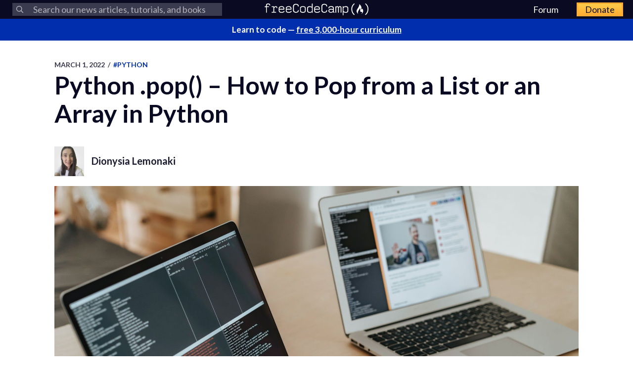

--- FILE ---
content_type: text/html; charset=utf-8
request_url: https://www.freecodecamp.org/news/python-pop-how-to-pop-from-a-list-or-an-array-in-python/
body_size: 11602
content:
<!DOCTYPE html>
<html lang="en">
    <head>
        <meta charset="utf-8">
        <meta http-equiv="X-UA-Compatible" content="IE=edge">
        
        
            <title>Python .pop() – How to Pop from a List or an Array in Python</title>
        
        <meta name="HandheldFriendly" content="True">
        <meta name="viewport" content="width=device-width, initial-scale=1.0">

        <link rel="preconnect" href="https://fonts.googleapis.com">
        <link rel="preconnect" href="https://fonts.gstatic.com" crossorigin="">
        <link rel="preload" as="style" onload="this.onload=null;this.rel='stylesheet'" href="https://fonts.googleapis.com/css2?family=Lato:ital,wght@0,300;0,400;0,700;1,400&family=Roboto+Mono:wght@400;700&display=swap">
        

        
        
    <link rel="preload" as="style" onload="this.onload=null;this.rel='stylesheet'" href="https://cdn.freecodecamp.org/news-assets/prism/1.29.0/themes/prism.min.css">
<noscript>
  <link rel="stylesheet" href="https://cdn.freecodecamp.org/news-assets/prism/1.29.0/themes/prism.min.css">
</noscript>
<link rel="preload" as="style" onload="this.onload=null;this.rel='stylesheet'" href="https://cdn.freecodecamp.org/news-assets/prism/1.29.0/plugins/unescaped-markup/prism-unescaped-markup.min.css">
<noscript>
  <link rel="stylesheet" href="https://cdn.freecodecamp.org/news-assets/prism/1.29.0/plugins/unescaped-markup/prism-unescaped-markup.min.css">
</noscript>

<script defer="" src="https://cdn.freecodecamp.org/news-assets/prism/1.29.0/components/prism-core.min.js"></script>
<script defer="" src="https://cdn.freecodecamp.org/news-assets/prism/1.29.0/plugins/autoloader/prism-autoloader.min.js"></script>



        
        <link rel="preload" as="style" onload="this.onload=null;this.rel='stylesheet'" href="/news/assets/css/global-5a272ab5e0.css">
        <link rel="stylesheet" type="text/css" href="/news/assets/css/screen-73acb3583e.css">
        <link rel="stylesheet" type="text/css" href="/news/assets/css/search-bar-124f5f949c.css">

        
        <script defer="" src="https://cdn.freecodecamp.org/news-assets/algolia/algoliasearch-3-33-0/algoliasearch.min.js"></script>
        <script defer="" src="https://cdn.freecodecamp.org/news-assets/algolia/autocomplete-0-36-0/autocomplete.min.js"></script>

        
        <script defer="" src="https://cdn.freecodecamp.org/news-assets/dayjs/1.10.4/dayjs.min.js"></script>
        <script defer="" src="https://cdn.freecodecamp.org/news-assets/dayjs/1.10.4/localizedFormat.min.js"></script>
        <script defer="" src="https://cdn.freecodecamp.org/news-assets/dayjs/1.10.4/relativeTime.min.js"></script>

        
        
            <script defer="" src="https://cdn.freecodecamp.org/news-assets/dayjs/1.10.4/locale/en.min.js"></script>
        

        
        <script>let client,index;document.addEventListener("DOMContentLoaded",()=>{client=algoliasearch("QMJYL5WYTI","89770b24481654192d7a5c402c6ad9a0"),index=client.initIndex("news")}),document.addEventListener("DOMContentLoaded",()=>{const e=window.screen.width,t=window.screen.height,n=e>=767&&t>=768?8:5,o=document.getElementById("search-form"),s=document.getElementById("search-input"),a=document.getElementById("dropdown-container");let i,d,c;s.addEventListener("input",e=>{i=e.target.value}),o.addEventListener("submit",e=>{e.preventDefault(),function(){if(d=document.getElementsByClassName("aa-cursor")[0],d&&i){const e=d.querySelector("a").href;window.location.assign(e)}else!d&&i&&c&&window.location.assign(`https://www.freecodecamp.org/news/search?query=${i}`)}()});const l=autocomplete("#search-input",{hint:!1,keyboardShortcuts:["s",191],openOnFocus:!0,appendTo:a,debug:!0},[{source:autocomplete.sources.hits(index,{hitsPerPage:n}),debounce:250,templates:{suggestion:e=>(c=!0,`\n            <a href="${e.url}">\n              <div class="algolia-result">\n                <span>${e._highlightResult.title.value}</span>\n              </div>\n            </a>\n          `),empty:()=>(c=!1,'\n            <div class="aa-suggestion footer-suggestion no-hits-footer">\n              <div class="algolia-result">\n                <span>\n                  No results found\n                </span>\n              </div>\n            </div>\n          '),footer:e=>{if(!e.isEmpty)return`\n              <div class="aa-suggestion footer-suggestion">\n                <a id="algolia-footer-selector" href="https://www.freecodecamp.org/news/search?query=${i}">\n                  <div class="algolia-result algolia-footer">\n                    See all results for ${i}\n                  </div>\n                </a>\n              </div>\n            `}}}]).on("autocomplete:selected",(e,t,n,o)=>{d=t?t.url:`https://www.freecodecamp.org/news/search?query=${i}`,"click"!==o.selectionMethod&&"tabKey"!==o.selectionMethod&&c&&window.location.assign(d)});document.addEventListener("click",e=>{e.target!==s&&l.autocomplete.close()})}),document.addEventListener("DOMContentLoaded",()=>{dayjs.extend(dayjs_plugin_localizedFormat),dayjs.extend(dayjs_plugin_relativeTime),dayjs.locale("en")});const isAuthenticated=document.cookie.split(";").some(e=>e.trim().startsWith("jwt_access_token=")),isDonor=document.cookie.split(";").some(e=>e.trim().startsWith("isDonor=true"));</script>

        
            <script src="https://securepubads.g.doubleclick.net/tag/js/gpt.js" crossorigin="anonymous" async=""></script>
        

        
        
    
        
            <script>
document.addEventListener('DOMContentLoaded', function() {
    var sidebar = document.querySelector('.sidebar');
    var isSideBarDisplayed = window.getComputedStyle(sidebar).display !== 'none';
    function prepareAdSlot(elementId) {
        // Get the element by ID
        const targetElement = document.getElementById(elementId);

        // Ensure the element exists before proceeding
        if (!targetElement) {
            console.error(`Element with ID ${elementId} not found`);
            return;
        }

        const parentElement = targetElement.parentElement;
        // Change the background color of the parent element

        if (parentElement) {
            console.log(elementId)

            if (elementId === 'gam-ad-bottom' ) {
                parentElement.style.backgroundColor = '#eeeef0';
                if(getComputedStyle(parentElement).visibility === 'hidden') {
                    parentElement.style.visibility = 'inherit'; 
                }
            }

            // Get the sibling elements
            const siblingElements = parentElement.children;

            for (let i = 0; i < siblingElements.length; i++) {
                const sibling = siblingElements[i];

                // Skip the element itself
                if (sibling === targetElement) continue;

                // Log the sibling or perform any other action
                console.log('Found sibling:', sibling);

                // Check visibility
                if(getComputedStyle(sibling).visibility === 'hidden') {
                    sibling.style.visibility = 'inherit'; 
                }

                // Check if display is 'none', then change it to 'block'
                if (getComputedStyle(sibling).display === 'none') {
                    sibling.style.display = 'block'; 
                }
            }
        } else {
            console.warn('No parent element found');
        }
    }

    
    window.googletag = window.googletag || {cmd: []};
    googletag.cmd.push(function() {

        if(isSideBarDisplayed){
            var sidebarHeight = sidebar.offsetHeight;
            var adTextSideBarHeight = 0;
            var sideBarAdContainert = 600 + 17;
        
            var styles = window.getComputedStyle(sidebar);
            var avaiableSideAdSpace = sidebarHeight - adTextSideBarHeight - parseFloat(styles.paddingTop) - parseFloat(styles.paddingBottom);
            var numSideElements = Math.floor(avaiableSideAdSpace / sideBarAdContainert);
            for (var i = 0; i < numSideElements; i++) {
                // container element
                var containerElement = document.createElement('div');
                containerElement.classList.add('ad-wrapper');

                //text element
                var textElement = document.createElement('div');
                textElement.classList.add('ad-text');
                textElement.innerText = localizedAdText;

                // ad element
                var adElement = document.createElement('div');
                var sideAdElementId = 'side-gam-ad-' + i;
                adElement.id = sideAdElementId;
                adElement.classList.add('side-bar-ad-slot');

                // finalize setup
                containerElement.appendChild(textElement);
                containerElement.appendChild(adElement);
                sidebar.appendChild(containerElement);
                googletag.defineSlot('/23075930536/post-side', [[292, 30], [240, 400], [300, 75], [216, 54], [250, 360], [300, 50], 'fluid', [300, 31], [120, 20], [300, 250], [120, 30], [180, 150], [200, 446], [168, 42], [200, 200], [160, 600], [120, 90], [125, 125], [240, 133], [120, 60], [1, 1], [120, 240], [220, 90], [216, 36], [250, 250], [168, 28], [234, 60], [120, 600], [300, 600], [88, 31], [300, 100]], sideAdElementId).addService(googletag.pubads());
            }
        }

        // Define bottom ad
        googletag.defineSlot('/23075930536/post-bottom', ['fluid'], 'gam-ad-bottom').addService(googletag.pubads());

        // Enable lazy loading with default settings.
        googletag.pubads().enableLazyLoad();

        googletag.pubads().addEventListener("slotRequested", (event) => {
            console.log(`Slot ${event.slot.getSlotElementId()} fetched`);
        });

        googletag.pubads().addEventListener("slotOnload", (event) => {
            const elementId = event.slot.getSlotElementId();
            prepareAdSlot(elementId);
            console.log(`Slot ${event.slot.getSlotElementId()} rendered`);
        });

        googletag.pubads().enableSingleRequest();
        googletag.enableServices();


        // Trigger lazy loading
        googletag.display('gam-ad-bottom');

    });
});
</script>

        
    


        
            <script>(function(w,d,s,l,i){w[l]=w[l]||[];w[l].push({'gtm.start':
new Date().getTime(),event:'gtm.js'});var f=d.getElementsByTagName(s)[0],
j=d.createElement(s),dl=l!='dataLayer'?'&l='+l:'';j.async=true;j.src=
'https://www.googletagmanager.com/gtm.js?id='+i+dl;f.parentNode.insertBefore(j,f);
})(window,document,'script','dataLayer','GTM-5D6RKKP');</script>

        
        
        
        
    
        
    


        
        
        

        
        

        <link rel="icon" href="https://cdn.freecodecamp.org/universal/favicons/favicon.ico" type="image/png">
        
        
            <link rel="canonical" href="https://www.freecodecamp.org/news/python-pop-how-to-pop-from-a-list-or-an-array-in-python/">
        
        <meta name="referrer" content="no-referrer-when-downgrade">

        

        
    <meta name="description" content="In this article, you&#39;ll learn how to use Python&#39;s built-in pop() list method. By the end, you&#39;ll know how to use pop() to remove an item from a list in Python. Here is what we will cover: An overview of lists in Python  How to delete list items usin...">

    
    <meta property="og:site_name" content="freeCodeCamp.org">
    <meta property="og:type" content="article">
    <meta property="og:title" content="Python .pop() – How to Pop from a List or an Array in Python">
    
        <meta property="og:description" content="In this article, you&#39;ll learn how to use Python&#39;s built-in pop() list method. By the end, you&#39;ll know how to use pop() to remove an item from a list in Python. Here is what we will cover: An overview of lists in Python  How to delete list items usin...">
    
    <meta property="og:url" content="https://www.freecodecamp.org/news/python-pop-how-to-pop-from-a-list-or-an-array-in-python/">
    <meta property="og:image" content="https://www.freecodecamp.org/news/content/images/2022/03/pexels-olia-danilevich-4974912.jpg">
    <meta property="article:published_time" content="2022-03-01T20:30:51.000Z">
    <meta property="article:modified_time" content="2022-03-01T20:30:51.000Z">
    
        <meta property="article:tag" content="Python">
    
    <meta property="article:publisher" content="https://www.facebook.com/freecodecamp">
    

    
    <meta name="twitter:card" content="summary_large_image">
    <meta name="twitter:title" content="Python .pop() – How to Pop from a List or an Array in Python">
    
        <meta name="twitter:description" content="In this article, you&#39;ll learn how to use Python&#39;s built-in pop() list method. By the end, you&#39;ll know how to use pop() to remove an item from a list in Python. Here is what we will cover: An overview of lists in Python  How to delete list items usin...">
    
    <meta name="twitter:url" content="https://www.freecodecamp.org/news/python-pop-how-to-pop-from-a-list-or-an-array-in-python/">
    <meta name="twitter:image" content="https://www.freecodecamp.org/news/content/images/2022/03/pexels-olia-danilevich-4974912.jpg">
    <meta name="twitter:label1" content="Written by">
    <meta name="twitter:data1" content="Dionysia Lemonaki">
    <meta name="twitter:label2" content="Filed under">
    <meta name="twitter:data2" content="Python">
    <meta name="twitter:site" content="@freecodecamp">
    

    <meta property="og:image:width" content="600">
    <meta property="og:image:height" content="400">


        
    <script type="application/ld+json">{
	"@context": "https://schema.org",
	"@type": "Article",
	"publisher": {
		"@type": "Organization",
		"name": "freeCodeCamp.org",
		"url": "https://www.freecodecamp.org/news/",
		"logo": {
			"@type": "ImageObject",
			"url": "https://cdn.freecodecamp.org/platform/universal/fcc_primary.svg",
			"width": 2100,
			"height": 240
		}
	},
	"image": {
		"@type": "ImageObject",
		"url": "https://www.freecodecamp.org/news/content/images/2022/03/pexels-olia-danilevich-4974912.jpg",
		"width": 600,
		"height": 400
	},
	"url": "https://www.freecodecamp.org/news/python-pop-how-to-pop-from-a-list-or-an-array-in-python/",
	"mainEntityOfPage": {
		"@type": "WebPage",
		"@id": "https://www.freecodecamp.org/news/"
	},
	"datePublished": "2022-03-01T20:30:51.000Z",
	"dateModified": "2022-03-01T20:30:51.000Z",
	"keywords": "Python",
	"description": "In this article, you&#x27;ll learn how to use Python&#x27;s built-in pop() list method.\nBy the end, you&#x27;ll know how to use pop() to remove an item from a list in Python.\nHere is what we will cover:\n\nAn overview of lists in Python\n How to delete list items usin...",
	"headline": "Python .pop() – How to Pop from a List or an Array in Python",
	"author": {
		"@type": "Person",
		"name": "Dionysia Lemonaki",
		"url": "https://www.freecodecamp.org/news/author/dionysialemonaki/",
		"sameAs": [],
		"image": {
			"@type": "ImageObject",
			"url": "https://cdn.hashnode.com/res/hashnode/image/upload/v1713284398578/Zpo5ssvLj.jpeg",
			"width": 497,
			"height": 497
		}
	}
}</script>


        <meta name="generator" content="Eleventy">
        <link rel="alternate" type="application/rss+xml" title="freeCodeCamp.org" href="https://www.freecodecamp.org/news/rss/">

        
        

        
  <meta name="x-fcc-source" data-test-label="x-fcc-source" content="Hashnode">

    </head>

    
        <body class="home-template">
    

    
        <noscript><iframe src="https://www.googletagmanager.com/ns.html?id=GTM-5D6RKKP" height="0" width="0" style="display:none;visibility:hidden"></iframe></noscript>

    

        <div class="site-wrapper">
            <nav class="site-nav nav-padding">
    <div class="site-nav-left">
        
<form id="search-form" data-test-label="search-bar">
    <div role="search" class="searchbox__wrapper">
        <label class="fcc_sr_only" for="search-input">
            Search
        </label>
        <input type="search" placeholder="
    Search our news articles, tutorials, and books
" id="search-input">
        <button type="submit" class="ais-SearchBox-submit">
            <svg class="ais-SearchBox-submitIcon" xmlns="https://www.w3.org/2000/svg" width="10" height="10" viewBox="0 0 40 40">
    <path d="M26.804 29.01c-2.832 2.34-6.465 3.746-10.426 3.746C7.333 32.756 0 25.424 0 16.378 0 7.333 7.333 0 16.378 0c9.046 0 16.378 7.333 16.378 16.378 0 3.96-1.406 7.594-3.746 10.426l10.534 10.534c.607.607.61 1.59-.004 2.202-.61.61-1.597.61-2.202.004L26.804 29.01zm-10.426.627c7.323 0 13.26-5.936 13.26-13.26 0-7.32-5.937-13.257-13.26-13.257C9.056 3.12 3.12 9.056 3.12 16.378c0 7.323 5.936 13.26 13.258 13.26z"></path>
</svg>

            <span class="fcc_sr_only">Submit your search query</span>
        </button>
        <div id="dropdown-container"></div>
    </div>
</form>

    </div>
    <div class="site-nav-middle">
        <a class="site-nav-logo" href="https://www.freecodecamp.org/news/" data-test-label="site-nav-logo"><img src="https://cdn.freecodecamp.org/platform/universal/fcc_primary.svg" alt="freeCodeCamp.org"></a>
    </div>
    <div class="site-nav-right">
        <div class="nav-group">
            <a class="nav-forum" id="nav-forum" rel="noopener noreferrer" href="https://forum.freecodecamp.org/" target="_blank" data-test-label="forum-button">Forum</a>
            <a class="toggle-button-nav" id="nav-donate" rel="noopener noreferrer" href="https://www.freecodecamp.org/donate/" target="_blank" data-test-label="donate-button">Donate</a>
        </div>
    </div>
</nav>


            
            <a class="banner" id="banner" data-test-label="banner" rel="noopener noreferrer" target="_blank">
    <p id="banner-text"></p>
</a>


    
    <script>document.addEventListener("DOMContentLoaded",()=>{const e=document.getElementById("banner"),t=document.getElementById("banner-text");if(isAuthenticated){t.innerHTML=isDonor?"Thank you for supporting freeCodeCamp through <span>your donations</span>.":"Support our charity and our mission. <span>Donate to freeCodeCamp.org</span>.",e.href=isDonor?"https://www.freecodecamp.org/news/how-to-donate-to-free-code-camp/":"https://www.freecodecamp.org/donate";const o=isDonor?"donor":"authenticated";e.setAttribute("text-variation",o)}else t.innerHTML="Learn to code — <span>free 3,000-hour curriculum</span>",e.href="https://www.freecodecamp.org/",e.setAttribute("text-variation","default")});</script>


            <div id="error-message"></div>

            
    <main id="site-main" class="post-template site-main outer">
        <div class="inner ad-layout">
            <article class="post-full post">
                <header class="post-full-header">
                    <section class="post-full-meta">
                        <time class="post-full-meta-date" data-test-label="post-full-meta-date" datetime="2022-03-01T20:30:51.000Z">
                            March 1, 2022
                        </time>
                        
                            <span class="date-divider">/</span>
                            <a dir="ltr" href="/news/tag/python/">
                                #Python
                            </a>
                        
                    </section>
                    <h1 class="post-full-title" data-test-label="post-full-title">Python .pop() – How to Pop from a List or an Array in Python</h1>
                </header>
                
                    <div class="post-full-author-header" data-test-label="author-header-no-bio">
                        
                            
    
    
    

    <section class="author-card" data-test-label="author-card">
        
            
    <img srcset="https://cdn.hashnode.com/res/hashnode/image/upload/v1713284398578/Zpo5ssvLj.jpeg 60w" sizes="60px" src="https://cdn.hashnode.com/res/hashnode/image/upload/v1713284398578/Zpo5ssvLj.jpeg" class="author-profile-image" alt="Dionysia Lemonaki" width="497" height="497" onerror="this.style.display='none'" data-test-label="profile-image">
  
        

        <section class="author-card-content author-card-content-no-bio">
            <span class="author-card-name">
                <a href="/news/author/dionysialemonaki/" data-test-label="profile-link">
                    
                        Dionysia Lemonaki
                    
                </a>
            </span>
            
        </section>
    </section>

                        
                    </div>
                
                <figure class="post-full-image">
                    
    <picture>
      <source media="(max-width: 700px)" sizes="1px" srcset="[data-uri] 1w">
      <source media="(min-width: 701px)" sizes="(max-width: 800px) 400px, (max-width: 1170px) 700px, 1400px" srcset="https://www.freecodecamp.org/news/content/images/size/w300/2022/03/pexels-olia-danilevich-4974912.jpg 300w, https://www.freecodecamp.org/news/content/images/size/w600/2022/03/pexels-olia-danilevich-4974912.jpg 600w, https://www.freecodecamp.org/news/content/images/size/w1000/2022/03/pexels-olia-danilevich-4974912.jpg 1000w, https://www.freecodecamp.org/news/content/images/size/w2000/2022/03/pexels-olia-danilevich-4974912.jpg 2000w">
      <img onerror="this.style.display='none'" src="https://www.freecodecamp.org/news/content/images/size/w2000/2022/03/pexels-olia-danilevich-4974912.jpg" alt="Python .pop() – How to Pop from a List or an Array in Python" ,="" width="600" height="400" data-test-label="feature-image">
    </picture>
  
                </figure>
                <section class="post-full-content">
                    <div class="post-and-sidebar">
                        <section class="post-content " data-test-label="post-content">
                            
<p>In this article, you'll learn how to use Python's built-in <code>pop()</code> list method.</p>
<p>By the end, you'll know how to use <code>pop()</code> to remove an item from a list in Python.</p>
<p>Here is what we will cover:</p>
<ol>
<li><a class="post-section-overview" href="#intro">An overview of lists in Python</a></li>
<li><a class="post-section-overview" href="#pop-intro"> How to delete list items using <code>pop()</code></a><ol>
<li><a class="post-section-overview" href="#syntax">Syntax of the <code>pop()</code> method</a></li>
<li><a class="post-section-overview" href="#no-parameter">Use the <code>pop()</code> method with no parameter</a></li>
<li><a class="post-section-overview" href="#with-parameter">Use the <code>pop()</code> method with optional parameter</a></li>
<li><a class="post-section-overview" href="#errors">Dealing with common errors</a></li>
</ol>
</li>
</ol>
<h2 id="heading-what-are-lists-in-python-and-how-to-create-them">What are Lists In Python and How to Create Them <a></a></h2>
<p>Lists are a built-in data type in Python. They act as containers, storing collections of data.</p>
<p>Lists are created by using square brackets, <code>[]</code>, like so: </p>
<pre><code class="lang-python"><span class="hljs-comment">#an empty list</span>
my_list = []

print(my_list)
print(type(my_list))

<span class="hljs-comment">#output</span>

<span class="hljs-comment">#[]</span>
<span class="hljs-comment">#&lt;class 'list'&gt;</span>
</code></pre>
<p>You can also create a list by using the <code>list()</code> constructor:</p>
<pre><code class="lang-python"><span class="hljs-comment">#an empty list</span>
my_list = list()

print(my_list)
print(type(my_list))

<span class="hljs-comment">#output</span>

<span class="hljs-comment">#[]</span>
<span class="hljs-comment">#&lt;class 'list'&gt;</span>
</code></pre>
<p>As you saw above, a list can contain <code>0</code> items, and in that case it is considered an empty list.</p>
<p>Lists can also contain items, or list items. List items are enclosed inside the square brackets and are each separated by a comma, <code>,</code>.</p>
<p>List items can be homogeneous, meaning they are of the same type. </p>
<p>For example, you can have a list of only numbers, or a list of only text:</p>
<pre><code class="lang-python"><span class="hljs-comment"># a list of integers</span>
my_numbers_list = [<span class="hljs-number">10</span>,<span class="hljs-number">20</span>,<span class="hljs-number">30</span>,<span class="hljs-number">40</span>,<span class="hljs-number">50</span>]

<span class="hljs-comment"># a list of strings</span>
names = [<span class="hljs-string">"Josie"</span>, <span class="hljs-string">"Jordan"</span>,<span class="hljs-string">"Joe"</span>]

print(my_numbers_list)
print(names)

<span class="hljs-comment">#output</span>

<span class="hljs-comment">#[10, 20, 30, 40, 50]</span>
<span class="hljs-comment">#['Josie', 'Jordan', 'Joe']</span>
</code></pre>
<p>List items can also be heterogeneous, meaning they can all be of different data types. </p>
<p>This is what sets lists apart from arrays. Arrays require that items are only of the same data type, whereas lists do not.</p>
<pre><code class="lang-python"><span class="hljs-comment">#a list containing strings, integers and floating point numbers</span>
my_information = [<span class="hljs-string">"John"</span>, <span class="hljs-string">"Doe"</span>, <span class="hljs-number">34</span>, <span class="hljs-string">"London"</span>, <span class="hljs-number">1.76</span>]

print(my_information)

<span class="hljs-comment">#output</span>

<span class="hljs-comment">#['John', 'Doe', 34, 'London', 1.76]</span>
</code></pre>
<p>Lists are <em>mutable</em>, meaning they are changeable. List items can be updated, list items can be deleted, and new items can be added to the list.</p>
<h2 id="heading-how-to-delete-elements-from-a-list-using-the-pop-method-in-python">How to Delete Elements from a List Using the <code>pop()</code> Method in Python <a></a></h2>
<p>In the sections that follow you'll learn how to use the <code>pop()</code> method to remove elements from lists in Python.</p>
<h3 id="heading-the-pop-method-a-syntax-overview">The <code>pop()</code> Method - A Syntax Overview <a></a></h3>
<p>The general syntax of the <code>pop()</code> method looks like this:</p>
<pre><code class="lang-python">list_name.pop(index)
</code></pre>
<p>Let's break it down:</p>
<ul>
<li><code>list_name</code> is the name of the list you're working with.</li>
<li>The built-in <code>pop()</code> Python method takes only one <strong>optional</strong> parameter.</li>
<li>The optional parameter is the index of the item you want to remove.</li>
</ul>
<h3 id="heading-how-to-use-the-pop-method-with-no-parameter">How to Use the <code>pop()</code> Method With No Parameter <a></a></h3>
<p>By default, if there is no index specified, the <code>pop()</code> method will remove the <strong>last</strong> item that is contained in the list.</p>
<p>This means that when the <code>pop()</code> method doesn't have any arguments, it will remove the last list item.</p>
<p>So, the syntax for that would look something like this:</p>
<pre><code class="lang-python">list_name.pop()
</code></pre>
<p>Let's look at an example:</p>
<pre><code class="lang-python"><span class="hljs-comment">#list of programming languages</span>
programming_languages = [<span class="hljs-string">"Python"</span>, <span class="hljs-string">"Java"</span>, <span class="hljs-string">"JavaScript"</span>]

<span class="hljs-comment">#print initial list</span>
print(programming_languages)

<span class="hljs-comment">#remove last item, which is "JavaScript"</span>
programming_languages.pop()

<span class="hljs-comment">#print list again</span>
print(programming_languages)

<span class="hljs-comment">#output</span>

<span class="hljs-comment">#['Python', 'Java', 'JavaScript']</span>
<span class="hljs-comment">#['Python', 'Java']</span>
</code></pre>
<p>Besides just removing the item, <code>pop()</code> also returns it.</p>
<p>This is helpful if you want to save and store that item in a variable for later use.</p>
<pre><code class="lang-python"><span class="hljs-comment">#list of programming languages</span>
programming_languages = [<span class="hljs-string">"Python"</span>, <span class="hljs-string">"Java"</span>, <span class="hljs-string">"JavaScript"</span>]

<span class="hljs-comment">#print initial list</span>
print(programming_languages)


<span class="hljs-comment">#remove last item, which is "JavaScript", and store it in a variable</span>
front_end_language = programming_languages.pop()

<span class="hljs-comment">#print list again</span>
print(programming_languages)

<span class="hljs-comment">#print the item that was removed</span>
print(front_end_language)

<span class="hljs-comment">#output</span>

<span class="hljs-comment">#['Python', 'Java', 'JavaScript']</span>
<span class="hljs-comment">#['Python', 'Java']</span>
<span class="hljs-comment">#JavaScript</span>
</code></pre>
<h3 id="heading-how-to-use-the-pop-method-with-optional-parameter">How to Use the <code>pop()</code> Method With Optional Parameter <a></a></h3>
<p>To remove a specific list item, you need to specify that item's index number. Specifically, you  pass that index, which represents the item's position, as a parameter to the <code>pop()</code> method.</p>
<p>Indexing in Python, and all programming languages in general, is zero-based. Counting starts at <code>0</code> and not <code>1</code>.</p>
<p>This means that the first item in a list has an index of <code>0</code>. The second item has an index of <code>1</code>, and so on.</p>
<p>So, to remove the first item in a list, you specify an index of <code>0</code> as the parameter to the <code>pop()</code> method.</p>
<p>And remember, <code>pop()</code> returns the item that has been removed. This enables you to store it in a variable, like you saw in the previous section.</p>
<pre><code class="lang-python"><span class="hljs-comment">#list of programming languages</span>
programming_languages = [<span class="hljs-string">"Python"</span>, <span class="hljs-string">"Java"</span>, <span class="hljs-string">"JavaScript"</span>]

<span class="hljs-comment">#remove first item and store in a variable</span>
programming_language = programming_languages.pop(<span class="hljs-number">0</span>)

<span class="hljs-comment">#print updated list</span>
print(programming_languages)

<span class="hljs-comment">#print the value that was removed from original list</span>
print(programming_language)

<span class="hljs-comment">#output</span>

<span class="hljs-comment">#['Java', 'JavaScript']</span>
<span class="hljs-comment">#Python</span>
</code></pre>
<p>Let's look at another example:</p>
<pre><code class="lang-python"><span class="hljs-comment">#list of programming languages</span>
programming_languages = [<span class="hljs-string">"Python"</span>, <span class="hljs-string">"Java"</span>, <span class="hljs-string">"JavaScript"</span>]

<span class="hljs-comment">#remove "Java" from the list</span>
<span class="hljs-comment">#Java is the second item in the list which means it has an index of 1</span>

programming_languages.pop(<span class="hljs-number">1</span>)

<span class="hljs-comment">#print list </span>
print(programming_languages)

<span class="hljs-comment">#output</span>
<span class="hljs-comment">#['Python', 'JavaScript']</span>
</code></pre>
<p>In the example above, there was a specific value in the list that you wanted to remove. In order to successfully remove a specific value, you need to know it's position.</p>
<h3 id="heading-an-overview-of-common-errors-that-occur-when-using-the-pop-method">An Overview of Common Errors That Occur When Using the <code>pop()</code> Method <a></a></h3>
<p>Keep in mind that you'll get an error if you try to remove an item that is equal to or greater than the length of the list - specifically it will be an <code>IndexError</code>.</p>
<p>Let's look at the following example that shows how to find the length of a list:</p>
<pre><code class="lang-python"><span class="hljs-comment">#list of programming languages</span>
programming_languages = [<span class="hljs-string">"Python"</span>, <span class="hljs-string">"Java"</span>, <span class="hljs-string">"JavaScript"</span>]

<span class="hljs-comment">#find the length of the list</span>
print(len(programming_languages))

<span class="hljs-comment">#output</span>
<span class="hljs-comment">#3</span>
</code></pre>
<p>To find the length of the list you use the <code>len()</code> function, which returns the total number of items contained in the list.</p>
<p>If I try to remove an item at position 3, which is equal to the length of the list, I get an error saying that the index passed is out of range:</p>
<pre><code class="lang-python"><span class="hljs-comment">#list of programming languages</span>
programming_languages = [<span class="hljs-string">"Python"</span>, <span class="hljs-string">"Java"</span>, <span class="hljs-string">"JavaScript"</span>]

programming_languages.pop(<span class="hljs-number">3</span>)

<span class="hljs-comment">#output</span>

<span class="hljs-comment"># line 4, in &lt;module&gt;</span>
<span class="hljs-comment">#    programming_languages.pop(3)</span>
<span class="hljs-comment">#IndexError: pop index out of range</span>
</code></pre>
<p>The same exception would be raised if I had tried to remove an item at position 4 or even higher.</p>
<p>On a similar note, an exception would also be raised if you used the <code>pop()</code> method on an empty list:</p>
<pre><code class="lang-python"><span class="hljs-comment">#empty list</span>
programming_languages = []

<span class="hljs-comment">#try to use pop() on empty list</span>
programming_languages.pop()

<span class="hljs-comment">#print updated list</span>
print(programming_languages)

<span class="hljs-comment">#output</span>
<span class="hljs-comment">#line 5, in &lt;module&gt;</span>
<span class="hljs-comment">#    programming_languages.pop()</span>
<span class="hljs-comment">#IndexError: pop from empty list</span>
</code></pre>
<h2 id="heading-conclusion">Conclusion</h2>
<p>And there you have it! You now know how to remove a list item in Python using the <code>pop()</code> method.</p>
<p>I hope you found this article useful.</p>
<p>To learn more about the Python programming language, check out freeCodeCamp's <a target="_blank" href="https://www.freecodecamp.org/learn/scientific-computing-with-python/">Scientific Computing with Python Certification</a>.</p>
<p>You'll start from the basics and learn in an interacitve and beginner-friendly way. You'll also build five projects at the end to put into practice and help reinforce what you've learned.</p>
<p>Thanks for reading and happy coding!</p>


                        </section>
                        
                            <div class="sidebar">
                                
                                    
                                    <script>var localizedAdText = "ADVERTISEMENT";</script>
                                
                            </div>
                        
                    </div>
                    <hr>
                    
                        <div class="post-full-author-header" data-test-label="author-header-with-bio">
                            
                                
    
    
    

    <section class="author-card" data-test-label="author-card">
        
            
    <img srcset="https://cdn.hashnode.com/res/hashnode/image/upload/v1713284398578/Zpo5ssvLj.jpeg 60w" sizes="60px" src="https://cdn.hashnode.com/res/hashnode/image/upload/v1713284398578/Zpo5ssvLj.jpeg" class="author-profile-image" alt="Dionysia Lemonaki" width="497" height="497" onerror="this.style.display='none'" loading="lazy" data-test-label="profile-image">
  
        

        <section class="author-card-content ">
            <span class="author-card-name">
                <a href="/news/author/dionysialemonaki/" data-test-label="profile-link">
                    
                        Dionysia Lemonaki
                    
                </a>
            </span>
            
                
                    <p data-test-label="default-bio">
                        Read <a href="/news/author/dionysialemonaki/">more posts</a>.
                    </p>
                
            
        </section>
    </section>

                            
                        </div>
                        <hr>
                    

                    
                    
                        
    


<p data-test-label="social-row-cta" class="social-row">
    If this article was helpful, <button id="tweet-btn" class="cta-button" data-test-label="tweet-button">share it</button>.
</p>


    
    <script>document.addEventListener("DOMContentLoaded",()=>{const t=document.getElementById("tweet-btn"),o=window.location,n="Python%20.pop()%20%E2%80%93%20How%20to%20Pop%20from%20a%20List%20or%20an%20Array%20in%20Python".replace(/&#39;/g,"%27"),e="",i="",r=Boolean("");let a;if(r&&(e||i)){const t={originalPostAuthor:"",currentPostAuthor:"Dionysia Lemonaki"};a=encodeURIComponent(`Thank you ${e||t.originalPostAuthor} for writing this helpful article, and ${i||t.currentPostAuthor} for translating it.`)}else!r&&i&&(a=encodeURIComponent(`Thank you ${i} for writing this helpful article.`));const s=`window.open(\n    '${a?`https://x.com/intent/post?text=${a}%0A%0A${n}%0A%0A${o}`:`https://x.com/intent/post?text=${n}%0A%0A${o}`}',\n    'share-twitter',\n    'width=550, height=235'\n  ); return false;`;t.setAttribute("onclick",s)});</script>


                        

<div class="learn-cta-row" data-test-label="learn-cta-row">
    <p>
        Learn to code for free. freeCodeCamp's open source curriculum has helped more than 40,000 people get jobs as developers. <a href="https://www.freecodecamp.org/learn/" class="cta-button" id="learn-to-code-cta" rel="noopener noreferrer" target="_blank">Get started</a>
    </p>
</div>

                    
                </section>
                
                    <div class="banner-ad-bottom">
                        
                            

<div class="ad-text" data-test-label="ad-text">ADVERTISEMENT</div>
<div style="display: block; height: auto" id="gam-ad-bottom">
</div>

                        
                    </div>
                
            </article>
        </div>
    </main>


            


<footer class="site-footer">
    <div class="footer-top">
        <div class="footer-desc-col">
            <p data-test-label="tax-exempt-status">freeCodeCamp is a donor-supported tax-exempt 501(c)(3) charity organization (United States Federal Tax Identification Number: 82-0779546)</p>
            <p data-test-label="mission-statement">Our mission: to help people learn to code for free. We accomplish this by creating thousands of videos, articles, and interactive coding lessons - all freely available to the public.</p>
            <p data-test-label="donation-initiatives">Donations to freeCodeCamp go toward our education initiatives, and help pay for servers, services, and staff.</p>
            <p class="footer-donation" data-test-label="donate-text">
                You can <a href="https://www.freecodecamp.org/donate/" class="inline" rel="noopener noreferrer" target="_blank">make a tax-deductible donation here</a>.
            </p>
        </div>
        <div class="trending-guides" data-test-label="trending-guides">
            <h2 id="trending-guides" class="col-header">Trending Books and Handbooks</h2>
            <ul class="trending-guides-articles" aria-labelledby="trending-guides">
                <li>
                    <a href="https://www.freecodecamp.org/news/build-consume-and-document-a-rest-api/" rel="noopener noreferrer" target="_blank">REST APIs
                    </a>
                </li>
                <li>
                    <a href="https://www.freecodecamp.org/news/how-to-write-clean-code/" rel="noopener noreferrer" target="_blank">Clean Code
                    </a>
                </li>
                <li>
                    <a href="https://www.freecodecamp.org/news/learn-typescript-with-react-handbook/" rel="noopener noreferrer" target="_blank">TypeScript
                    </a>
                </li>
                <li>
                    <a href="https://www.freecodecamp.org/news/learn-javascript-for-beginners/" rel="noopener noreferrer" target="_blank">JavaScript
                    </a>
                </li>
                <li>
                    <a href="https://www.freecodecamp.org/news/how-to-build-an-ai-chatbot-with-redis-python-and-gpt/" rel="noopener noreferrer" target="_blank">AI Chatbots
                    </a>
                </li>
                <li>
                    <a href="https://www.freecodecamp.org/news/command-line-for-beginners/" rel="noopener noreferrer" target="_blank">Command Line
                    </a>
                </li>
                <li>
                    <a href="https://www.freecodecamp.org/news/building-consuming-and-documenting-a-graphql-api/" rel="noopener noreferrer" target="_blank">GraphQL APIs
                    </a>
                </li>
                <li>
                    <a href="https://www.freecodecamp.org/news/complete-guide-to-css-transform-functions-and-properties/" rel="noopener noreferrer" target="_blank">CSS Transforms
                    </a>
                </li>
                <li>
                    <a href="https://www.freecodecamp.org/news/how-to-build-scalable-access-control-for-your-web-app/" rel="noopener noreferrer" target="_blank">Access Control
                    </a>
                </li>
                <li>
                    <a href="https://www.freecodecamp.org/news/rest-api-design-best-practices-build-a-rest-api/" rel="noopener noreferrer" target="_blank">REST API Design
                    </a>
                </li>
                <li>
                    <a href="https://www.freecodecamp.org/news/the-php-handbook/" rel="noopener noreferrer" target="_blank">PHP
                    </a>
                </li>
                <li>
                    <a href="https://www.freecodecamp.org/news/the-java-handbook/" rel="noopener noreferrer" target="_blank">Java
                    </a>
                </li>
                <li>
                    <a href="https://www.freecodecamp.org/news/learn-linux-for-beginners-book-basic-to-advanced/" rel="noopener noreferrer" target="_blank">Linux
                    </a>
                </li>
                <li>
                    <a href="https://www.freecodecamp.org/news/react-for-beginners-handbook/" rel="noopener noreferrer" target="_blank">React
                    </a>
                </li>
                <li>
                    <a href="https://www.freecodecamp.org/news/learn-continuous-integration-delivery-and-deployment/" rel="noopener noreferrer" target="_blank">CI/CD
                    </a>
                </li>
                <li>
                    <a href="https://www.freecodecamp.org/news/the-docker-handbook/" rel="noopener noreferrer" target="_blank">Docker
                    </a>
                </li>
                <li>
                    <a href="https://www.freecodecamp.org/news/learn-golang-handbook/" rel="noopener noreferrer" target="_blank">Golang
                    </a>
                </li>
                <li>
                    <a href="https://www.freecodecamp.org/news/the-python-handbook/" rel="noopener noreferrer" target="_blank">Python
                    </a>
                </li>
                <li>
                    <a href="https://www.freecodecamp.org/news/get-started-with-nodejs/" rel="noopener noreferrer" target="_blank">Node.js
                    </a>
                </li>
                <li>
                    <a href="https://www.freecodecamp.org/news/build-crud-operations-with-dotnet-core-handbook/" rel="noopener noreferrer" target="_blank">Todo APIs
                    </a>
                </li>
                <li>
                    <a href="https://www.freecodecamp.org/news/how-to-use-classes-in-javascript-handbook/" rel="noopener noreferrer" target="_blank">JavaScript Classes
                    </a>
                </li>
                <li>
                    <a href="https://www.freecodecamp.org/news/front-end-javascript-development-react-angular-vue-compared/" rel="noopener noreferrer" target="_blank">Front-End Libraries
                    </a>
                </li>
                <li>
                    <a href="https://www.freecodecamp.org/news/the-express-handbook/" rel="noopener noreferrer" target="_blank">Express and Node.js
                    </a>
                </li>
                <li>
                    <a href="https://www.freecodecamp.org/news/python-code-examples-sample-script-coding-tutorial-for-beginners/" rel="noopener noreferrer" target="_blank">Python Code Examples
                    </a>
                </li>
                <li>
                    <a href="https://www.freecodecamp.org/news/clustering-in-python-a-machine-learning-handbook/" rel="noopener noreferrer" target="_blank">Clustering in Python
                    </a>
                </li>
                <li>
                    <a href="https://www.freecodecamp.org/news/an-introduction-to-software-architecture-patterns/" rel="noopener noreferrer" target="_blank">Software Architecture
                    </a>
                </li>
                <li>
                    <a href="https://www.freecodecamp.org/news/what-is-programming-tutorial-for-beginners/" rel="noopener noreferrer" target="_blank">Programming Fundamentals
                    </a>
                </li>
                <li>
                    <a href="https://www.freecodecamp.org/news/learn-to-code-book/" rel="noopener noreferrer" target="_blank">Coding Career Preparation
                    </a>
                </li>
                <li>
                    <a href="https://www.freecodecamp.org/news/become-a-full-stack-developer-and-get-a-job/" rel="noopener noreferrer" target="_blank">Full-Stack Developer Guide
                    </a>
                </li>
                <li>
                    <a href="https://www.freecodecamp.org/news/learn-python-for-javascript-developers-handbook/" rel="noopener noreferrer" target="_blank">Python for JavaScript Devs
                    </a>
                </li>
            </ul>
            <div class="spacer" style="padding: 15px 0;"></div>
            <div>
                <h2 id="mobile-app" class="col-header">
                    Mobile App
                </h2>
                <div class="min-h-[1px] px-[15px] md:w-2/3 md:ml-[16.6%]">
                    <ul aria-labelledby="mobile-app" class="mobile-app-container">
                        <li>
                            <a href="https://apps.apple.com/us/app/freecodecamp/id6446908151?itsct=apps_box_link&itscg=30200" rel="noopener noreferrer" target="_blank">
                                <img src="https://cdn.freecodecamp.org/platform/universal/apple-store-badge.svg" lang="en" alt="Download on the App Store">
                            </a>
                        </li>
                        <li>
                            <a href="https://play.google.com/store/apps/details?id=org.freecodecamp" rel="noopener noreferrer" target="_blank">
                                <img src="https://cdn.freecodecamp.org/platform/universal/google-play-badge.svg" lang="en" alt="Get it on Google Play">
                            </a>
                        </li>
                    </ul>
                </div>
            </div>
        </div>
    </div>
    <div class="footer-bottom">
        <h2 class="col-header" data-test-label="our-nonprofit">Our Charity</h2>
        <div class="our-nonprofit">

            <a href="https://hashnode.com/" rel="noopener noreferrer" target="_blank" data-test-label="powered-by">
                Publication powered by Hashnode
            </a>
            <a href="https://www.freecodecamp.org/news/about/" rel="noopener noreferrer" target="_blank" data-test-label="about">
                About
            </a>
            <a href="https://www.linkedin.com/school/free-code-camp/people/" rel="noopener noreferrer" target="_blank" data-test-label="alumni">
                Alumni Network
            </a>
            <a href="https://github.com/freeCodeCamp/" rel="noopener noreferrer" target="_blank" data-test-label="open-source">
                Open Source
            </a>
            <a href="https://www.freecodecamp.org/news/shop/" rel="noopener noreferrer" target="_blank" data-test-label="shop">
                Shop
            </a>
            <a href="https://www.freecodecamp.org/news/support/" rel="noopener noreferrer" target="_blank" data-test-label="support">
                Support
            </a>
            <a href="https://www.freecodecamp.org/news/sponsors/" rel="noopener noreferrer" target="_blank" data-test-label="sponsors">
                Sponsors
            </a>
            <a href="https://www.freecodecamp.org/news/academic-honesty-policy/" rel="noopener noreferrer" target="_blank" data-test-label="honesty">
                Academic Honesty
            </a>
            <a href="https://www.freecodecamp.org/news/code-of-conduct/" rel="noopener noreferrer" target="_blank" data-test-label="coc">
                Code of Conduct
            </a>
            <a href="https://www.freecodecamp.org/news/privacy-policy/" rel="noopener noreferrer" target="_blank" data-test-label="privacy">
                Privacy Policy
            </a>
            <a href="https://www.freecodecamp.org/news/terms-of-service/" rel="noopener noreferrer" target="_blank" data-test-label="tos">
                Terms of Service
            </a>
            <a href="https://www.freecodecamp.org/news/copyright-policy/" rel="noopener noreferrer" target="_blank" data-test-label="copyright">
                Copyright Policy
            </a>
        </div>
    </div>
</footer>

        </div>

        
        
        

        
        
    <script defer src="https://static.cloudflareinsights.com/beacon.min.js/vcd15cbe7772f49c399c6a5babf22c1241717689176015" integrity="sha512-ZpsOmlRQV6y907TI0dKBHq9Md29nnaEIPlkf84rnaERnq6zvWvPUqr2ft8M1aS28oN72PdrCzSjY4U6VaAw1EQ==" data-cf-beacon='{"version":"2024.11.0","token":"bdb993c6dde44e178aabd9555e75e4f4","server_timing":{"name":{"cfCacheStatus":true,"cfEdge":true,"cfExtPri":true,"cfL4":true,"cfOrigin":true,"cfSpeedBrain":true},"location_startswith":null}}' crossorigin="anonymous"></script>
</body>
</html>


--- FILE ---
content_type: text/html; charset=utf-8
request_url: https://www.google.com/recaptcha/api2/aframe
body_size: 269
content:
<!DOCTYPE HTML><html><head><meta http-equiv="content-type" content="text/html; charset=UTF-8"></head><body><script nonce="1Z0BxR1RhqtKAlz8EBS63w">/** Anti-fraud and anti-abuse applications only. See google.com/recaptcha */ try{var clients={'sodar':'https://pagead2.googlesyndication.com/pagead/sodar?'};window.addEventListener("message",function(a){try{if(a.source===window.parent){var b=JSON.parse(a.data);var c=clients[b['id']];if(c){var d=document.createElement('img');d.src=c+b['params']+'&rc='+(localStorage.getItem("rc::a")?sessionStorage.getItem("rc::b"):"");window.document.body.appendChild(d);sessionStorage.setItem("rc::e",parseInt(sessionStorage.getItem("rc::e")||0)+1);localStorage.setItem("rc::h",'1762744269726');}}}catch(b){}});window.parent.postMessage("_grecaptcha_ready", "*");}catch(b){}</script></body></html>

--- FILE ---
content_type: application/javascript; charset=utf-8
request_url: https://fundingchoicesmessages.google.com/f/AGSKWxUwICkCxv_80Pjks1vvPwIWUW2BAnSKgLw22EBULnTWWBNZFSu4dssjjIUnSaB6mgzVzW3KBOhQ97N6qxTu1bqESx5lD95xx-f-ME3nsNFtJKAM_hd9OLKzDFcnyjrN-12rY7PBu2wBdd2mUK9bb9FjWs3LyBPK6F5jTHNJjjlKSNxkJ2n55NADU9kL/_/adcontents_/topadheader._advert//adsample./get_ads.
body_size: -1282
content:
window['4cd1f99e-d60d-447a-923d-599455a9f74a'] = true;